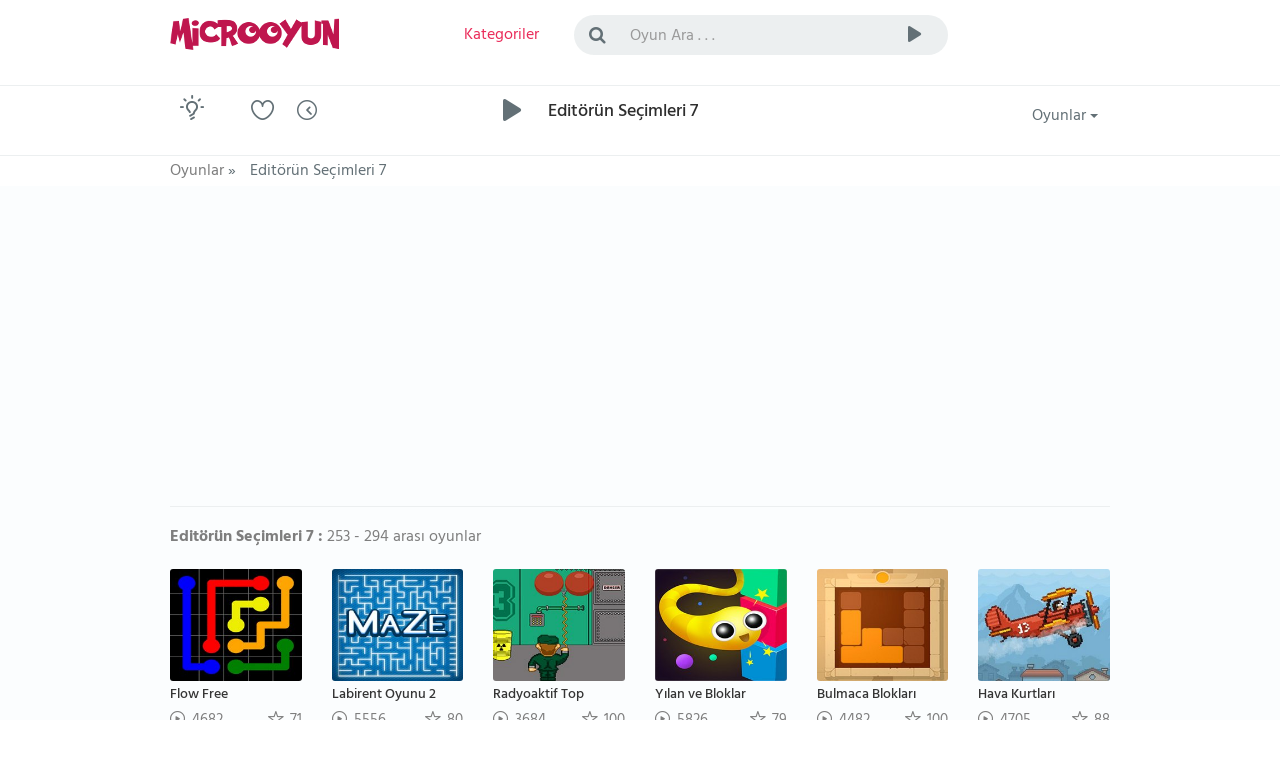

--- FILE ---
content_type: text/html; charset=utf-8
request_url: https://www.microoyun.com/editorun-secimleri.aspx?page=7
body_size: 13769
content:


<!DOCTYPE html>
<html lang="tr">
<head id="ctl00_Head1"><meta charset="utf-8" /><meta name="viewport" content="width=device-width, initial-scale=1, viewport-fit=cover" /><meta name="google" content="notranslate" /><meta property="og:type" content="website" /><title>
	Editörün Seçimleri - Tavsiye Oyunlar 7
</title><link href="/images/favicon.png" rel="icon" /><link href="/bundles/css?v=veCh3zSmckdKtwE_57dtcIWMVcrBySJbImWN-MKhRig1" rel="stylesheet"/>


    
	
	<!-- Google tag (gtag.js) -->
<script async src="https://www.googletagmanager.com/gtag/js?id=G-8BSKFSRDM7" type="0057d935a7bd69e9e5faf5a6-text/javascript"></script>
<script type="0057d935a7bd69e9e5faf5a6-text/javascript">
  window.dataLayer = window.dataLayer || [];
  function gtag(){dataLayer.push(arguments);}
  gtag('js', new Date());
  gtag('config', 'G-8BSKFSRDM7');
</script>

    <script async src="https://pagead2.googlesyndication.com/pagead/js/adsbygoogle.js?client=ca-pub-7105734041126814" crossorigin="anonymous" type="0057d935a7bd69e9e5faf5a6-text/javascript"></script>

    
    
    <meta name="keywords" content="Editörün Seçimleri - Tavsiye Oyunlar - Dünyanın en güzel oyunları - En süper oyunlar - Flash oyunlar - Online oyunlar - Bedava oyunlar 7" />
    <meta name="description" content="Editörün Seçimleri - Tavsiye Oyunlar - Dünyanın en güzel oyunları - En süper oyunlar - Flash oyunlar - Bedava oyunlar 7" />
    <link rel="canonical" href="https://www.microoyun.com/editorun-secimleri.aspx?page=7">
	
	
	    <!-- Ruffle Flash Player Emulator -->
<script src="https://unpkg.com/@ruffle-rs/ruffle" type="0057d935a7bd69e9e5faf5a6-text/javascript"></script>


<style>
/* =====  CLS FIX  ===== */

/* TÜM REKLAM CONTAINER'LARI */
.adblock,
.adblock2,
.ad-slot-top {
    display: block;
    width: 100%;
    min-height: 250px;   /* mobil / küçük ekran */
}

/* MASAÜSTÜ */
@media (min-width: 992px) {
    .adblock,
    .adblock2,
    .ad-slot-top {
        min-height: 336px;  /* desktop banner */
    }
}

/* NAVBAR KiLiT */
.navbar-container,
.navbar-container2 {
    min-height: 70px;
}
</style>


</head>
<body id="homepage" class="light">

    <form name="aspnetForm" method="post" action="/editorun-secimleri.aspx?page=7" id="aspnetForm">
<div>
<input type="hidden" name="__EVENTTARGET" id="__EVENTTARGET" value="" />
<input type="hidden" name="__EVENTARGUMENT" id="__EVENTARGUMENT" value="" />
<input type="hidden" name="__VIEWSTATE" id="__VIEWSTATE" value="/[base64]/[base64]/[base64]" />
</div>

<script type="0057d935a7bd69e9e5faf5a6-text/javascript">
//<![CDATA[
var theForm = document.forms['aspnetForm'];
if (!theForm) {
    theForm = document.aspnetForm;
}
function __doPostBack(eventTarget, eventArgument) {
    if (!theForm.onsubmit || (theForm.onsubmit() != false)) {
        theForm.__EVENTTARGET.value = eventTarget;
        theForm.__EVENTARGUMENT.value = eventArgument;
        theForm.submit();
    }
}
//]]>
</script>


<div>

	<input type="hidden" name="__VIEWSTATEGENERATOR" id="__VIEWSTATEGENERATOR" value="CA0B0334" />
	<input type="hidden" name="__EVENTVALIDATION" id="__EVENTVALIDATION" value="/wEdAALNsRhCsN8pDRjFcB4+u4tOgUFlgNU1eucH/1aaMMUqPjAnnFqd2CItt2OWm8CjDobmhkVm" />
</div>

    <!-- logo, menu, search, avatar -->
    <div class="container-fluid">
        <div class="row">
            <div class="navbar-container">
                <div class="container">
                    <div class="row">
                        <div class="col-lg-2 col-sm-3 col-xs-6">
                            <a class="navbar-brand" href="https://www.microoyun.com">
                                <img src="https://www.microoyun.com/images/microoyun-logo.png" alt="logo" title="Microoyun" class="logo">
                            </a>
                        </div>
                        <div class="col-lg-2 col-sm-2 col-xs-6">
                            <ul class="list-inline menu">
                                <li class="pages color-active">
                                    <a href="javascript:;" class="dropdown-toggle" data-toggle="dropdown" aria-haspopup="true" aria-expanded="false">
                                        <i class="fa fa-bars fa-lg hidden-lg hidden-md" title="Kategoriler"></i>
                                        <span class="hidden-sm hidden-xs">Kategoriler</span>
                                    </a>
                                    <ul class="dropdown-menu dropdown-menu-right categories-menu">
                                        
                                        <li><a href="https://www.microoyun.com/macera-aksiyon.aspx"><img src="https://www.microoyun.com/images/icon-action-adventure.svg" alt="Macera-Aksiyon">Macera-Aksiyon</a></li>
                                        
                                        <li><a href="https://www.microoyun.com/beceri.aspx"><img src="https://www.microoyun.com/images/icon-skill.svg" alt="Beceri">Beceri</a></li>
                                        
                                        <li><a href="https://www.microoyun.com/zeka.aspx"><img src="https://www.microoyun.com/images/icon-intelligence.svg" alt="Zeka">Zeka</a></li>
                                        
                                        <li><a href="https://www.microoyun.com/spor.aspx"><img src="https://www.microoyun.com/images/icon-sports.svg" alt="Spor">Spor</a></li>
                                        
                                        <li><a href="https://www.microoyun.com/yaris.aspx"><img src="https://www.microoyun.com/images/icon-racing.svg" alt="Yarış">Yarış</a></li>
                                        
                                        <li><a href="https://www.microoyun.com/dovus.aspx"><img src="https://www.microoyun.com/images/icon-fighting.svg" alt="Dövüş">Dövüş</a></li>
                                        
                                        <li><a href="https://www.microoyun.com/cocuk.aspx"><img src="https://www.microoyun.com/images/icon-kids.svg" alt="Çocuk">Çocuk</a></li>
                                        
                                        <li><a href="https://www.microoyun.com/kiz.aspx"><img src="https://www.microoyun.com/images/icon-girl.svg" alt="Kız">Kız</a></li>
                                        
                                        <li><a href="https://www.microoyun.com/klasik.aspx"><img src="https://www.microoyun.com/images/icon-classics.svg" alt="Klasik">Klasik</a></li>
                                        
                                        <li><a href="https://www.microoyun.com/2-oyunculu.aspx"><img src="https://www.microoyun.com/images/icon-2player.svg" alt="2 Oyunculu">2 Oyunculu</a></li>
                                        
                                        <li><a href="https://www.microoyun.com/3-boyutlu.aspx"><img src="https://www.microoyun.com/images/icon-3d.svg" alt="3 Boyutlu">3 Boyutlu</a></li>
                                        
                                        <li><a href="https://www.microoyun.com/kategoriler"><img src="https://www.microoyun.com/images/icon-collections.svg" alt="Tüm Kategoriler">Tüm Kategoriler</a></li>
                                    </ul>
                                </li>
                                
                            </ul>
                        </div>
                        <div class="visible-xs clearfix"></div>
                        <div class="col-lg-6 col-sm-5 col-xs-12">
                            <div class="topsearch">
                                <div class="input-group">
                                    <span class="input-group-addon" id="sizing-addon2"><i class="fa fa-search"></i></span>
                                    <input type="text" autocomplete="off" id="SearchInput" name="term" class="form-control" placeholder="Oyun Ara . . ." aria-describedby="sizing-addon2" onkeydown="if (!window.__cfRLUnblockHandlers) return false; SearchInput_KeyDown(event)" data-cf-modified-0057d935a7bd69e9e5faf5a6-="">
                                    <div class="input-group-btn">
                                        <button type="button" class="btn btn-default" onclick="if (!window.__cfRLUnblockHandlers) return false; Search()" data-cf-modified-0057d935a7bd69e9e5faf5a6-="">
                                            <i class="cv cvicon-cv-play"></i></button>
                                        <a id="ctl00_LinkButton1" href="javascript:__doPostBack(&#39;ctl00$LinkButton1&#39;,&#39;&#39;)" style="display: none"></a>
                                    </div>
                                </div>
                            </div>
                        </div>
                        <div class="visible-xs clearfix"></div>
                        
                    </div>
                </div>
            </div>
        </div>
    </div>
    <!-- /logo -->

    <!-- goto -->
    <div class="container-fluid">
        <div class="row">
            <div class="navbar-container2">
                <div class="container">
                    <div class="row">
                        <div class="col-lg-1 col-sm-1 col-xs-2">
                            <div class="goto">
                                <div class="btn-color-toggle">
                                    <img src="https://www.microoyun.com/images/icon_bulb_dark.png" alt="tema değiştir" data-toggle="tooltip" data-placement="top" title="Tema Değiştir">
                                </div>
                            </div>
                        </div>
                        <div class="col-lg-3 col-sm-3 col-xs-10">
                            <div class="h-icons">
                                <a href="https://www.microoyun.com/tr/user/favorites"><i class="cv cvicon-cv-liked" data-toggle="tooltip" data-placement="top" title="Favorilerim"></i></a>
                                <a href="https://www.microoyun.com/tr/user/playlater"><i class="cv cvicon-cv-watch-later" data-toggle="tooltip" data-placement="top" title="Oynayacaklarım"></i></a>
                                
                            </div>
                        </div>
                        <div class="col-lg-7 col-sm-7 col-xs-12">
                            <div class="h-resume">
                                <div class="play-icon">
                                    <i class="cv cvicon-cv-play"></i>
                                </div>
                                <h1 class="color-default">
                                    Editörün Seçimleri 7
                                </h1>
                                
                            </div>
                        </div>
                        <div class="col-lg-1 col-sm-1 col-xs-12">
                            <div class="h-icons">
                                <div class="btn-group pull-right bg-clean">
                                    <button type="button" class="btn btn-default dropdown-toggle" data-toggle="dropdown" aria-haspopup="true" aria-expanded="false">
                                        Oyunlar <span class="caret"></span>
                                    </button>
                                    <ul class="dropdown-menu">
                                        <li><a href="https://www.microoyun.com/yeni-oyunlar.aspx"><i class="cv cvicon-cv-calender"></i> Yeni Oyunlar</a></li>
                                        <li><a href="https://www.microoyun.com/en-guzel-oyunlar.aspx"><i class="cv cvicon-cv-star"></i> Popüler Oyunlar</a></li>
                                        <li><a href="https://www.microoyun.com/en-cok-oynanan-oyunlar.aspx"><i class="cv cvicon-cv-view-stats"></i> En Çok Oynanan Oyunlar</a></li>
                                        <li><a href="https://www.microoyun.com/editorun-secimleri.aspx"><i class="cv cvicon-cv-add-comment"></i> Editörün Seçimleri</a></li>
                                    </ul>
                                </div>
                            </div>
                            <div class="clearfix"></div>
                        </div>
                    </div>
                </div>
            </div>
        </div>
    </div>
    <!-- /goto -->

    <!-- breadcrumb -->
    
        <div class="container-fluid" style="height: 30px;">
            <div class="row">
                <div class="navbar-container2" style="height: 30px;">
                    <div class="container">
                        <div class="row">
                            <div class="col-lg-12">
                                

    <ul id="breadcrumbs" class="list-inline" itemscope itemtype="https://schema.org/BreadcrumbList">
		<li itemprop="itemListElement" itemscope itemtype="https://schema.org/ListItem">
			<a href="https://www.microoyun.com" itemprop="item">
				<span itemprop="name">Oyunlar</span>
			</a> »
            <meta itemprop="position" content="1" />
		</li>
		<li>
			<span>Editörün Seçimleri 7</span>
		</li>
    </ul>


                            </div>
                        </div>
                    </div>
                </div>
            </div>
        </div>
    
    <!-- /breadcrumb -->

    <!-- content -->
    

    <div class="content-wrapper">
        <div class="container">
            <div class="row">
                <div class="col-lg-12">

                    <div class="content-block">
                        <div class="cb-content avatars">
                            <div class="row">
                                
                            </div>
                        </div>
                    </div>

                    <div class="adblock2">
<ins class="adsbygoogle"
     style="display:block"
     data-ad-client="ca-pub-7105734041126814"
     data-ad-slot="1360073588"
     data-ad-format="auto"
     data-full-width-responsive="true"></ins>
<script type="0057d935a7bd69e9e5faf5a6-text/javascript">
     (adsbygoogle = window.adsbygoogle || []).push({});
</script>
					</div>
                    
                    

<div class="content-block head-div">
    <div class="cb-header">
        
        <strong>Editörün Seçimleri 7 :</strong> 253 - 294 arası oyunlar
        
    </div>
    <div class="cb-content videolist">
        <div class="row">
            
                    
                    
                    
                    <div class="col-lg-2 col-md-2 col-sm-3 col-xs-6 videoitem">
                    
                        <div class="b-video">
                            <div class="v-img">
                                <a href='https://www.microoyun.com/oyunlar/flow-free.aspx'>
                                    
                                    <img src='https://www.microoyun.com/images/games/flow-free.jpg' alt='Flow Free' title='Flow Free'>
                                    
                                    <div class="v-desc">
                                        Flow Free
                                    </div>
                                </a>
                            </div>
                            <div class="v-views">
                                <span><span class="cv cvicon-cv-play-circle"></span> 4682</span>
                                <span class="percent pull-right"><span class="cv cvicon-cv-star"></span> 71</span>
                            </div>
                        </div>
                    </div>
                
                
                    
                    
                    <div class="col-lg-2 col-md-2 col-sm-3 col-xs-6 videoitem">
                    
                        <div class="b-video">
                            <div class="v-img">
                                <a href='https://www.microoyun.com/oyunlar/labirent-oyunu-2.aspx'>
                                    
                                    <img src='https://www.microoyun.com/images/games/maze.jpg' alt='Labirent Oyunu 2' title='Labirent Oyunu 2'>
                                    
                                    <div class="v-desc">
                                        Labirent Oyunu 2
                                    </div>
                                </a>
                            </div>
                            <div class="v-views">
                                <span><span class="cv cvicon-cv-play-circle"></span> 5556</span>
                                <span class="percent pull-right"><span class="cv cvicon-cv-star"></span> 80</span>
                            </div>
                        </div>
                    </div>
                
                
                    
                    
                    <div class="col-lg-2 col-md-2 col-sm-3 col-xs-6 videoitem">
                    
                        <div class="b-video">
                            <div class="v-img">
                                <a href='https://www.microoyun.com/oyunlar/radyoaktif-top.aspx'>
                                    
                                    <img src='https://www.microoyun.com/images/games/radioactive-ball.jpg' alt='Radyoaktif Top' title='Radyoaktif Top'>
                                    
                                    <div class="v-desc">
                                        Radyoaktif Top
                                    </div>
                                </a>
                            </div>
                            <div class="v-views">
                                <span><span class="cv cvicon-cv-play-circle"></span> 3684</span>
                                <span class="percent pull-right"><span class="cv cvicon-cv-star"></span> 100</span>
                            </div>
                        </div>
                    </div>
                
                
                    
                    
                    <div class="col-lg-2 col-md-2 col-sm-3 col-xs-6 videoitem">
                    
                        <div class="b-video">
                            <div class="v-img">
                                <a href='https://www.microoyun.com/oyunlar/yilan-ve-bloklar.aspx'>
                                    
                                    <img src='https://www.microoyun.com/images/games/snake-vs-block.jpg' alt='Yılan ve Bloklar' title='Yılan ve Bloklar'>
                                    
                                    <div class="v-desc">
                                        Yılan ve Bloklar
                                    </div>
                                </a>
                            </div>
                            <div class="v-views">
                                <span><span class="cv cvicon-cv-play-circle"></span> 5826</span>
                                <span class="percent pull-right"><span class="cv cvicon-cv-star"></span> 79</span>
                            </div>
                        </div>
                    </div>
                
                
                    
                    
                    <div class="col-lg-2 col-md-2 col-sm-3 col-xs-6 videoitem">
                    
                        <div class="b-video">
                            <div class="v-img">
                                <a href='https://www.microoyun.com/oyunlar/bulmaca-bloklari.aspx'>
                                    
                                    <img src='https://www.microoyun.com/images/games/puzzle-blocks.jpg' alt='Bulmaca Blokları' title='Bulmaca Blokları'>
                                    
                                    <div class="v-desc">
                                        Bulmaca Blokları
                                    </div>
                                </a>
                            </div>
                            <div class="v-views">
                                <span><span class="cv cvicon-cv-play-circle"></span> 4482</span>
                                <span class="percent pull-right"><span class="cv cvicon-cv-star"></span> 100</span>
                            </div>
                        </div>
                    </div>
                
                
                    
                    
                    <div class="col-lg-2 col-md-2 col-sm-3 col-xs-6 videoitem">
                    
                        <div class="b-video">
                            <div class="v-img">
                                <a href='https://www.microoyun.com/oyunlar/hava-kurtlari.aspx'>
                                    
                                    <img src='https://www.microoyun.com/images/games/air-wolves.jpg' alt='Hava Kurtları' title='Hava Kurtları'>
                                    
                                    <div class="v-desc">
                                        Hava Kurtları
                                    </div>
                                </a>
                            </div>
                            <div class="v-views">
                                <span><span class="cv cvicon-cv-play-circle"></span> 4705</span>
                                <span class="percent pull-right"><span class="cv cvicon-cv-star"></span> 88</span>
                            </div>
                        </div>
                    </div>
                
                
                    
                    
                    <div class="col-lg-2 col-md-2 col-sm-3 col-xs-6 videoitem">
                    
                        <div class="b-video">
                            <div class="v-img">
                                <a href='https://www.microoyun.com/oyunlar/altin-madencisi.aspx'>
                                    
                                    <img src='https://www.microoyun.com/images/games/goldminer.jpg' alt='Altın Madencisi' title='Altın Madencisi'>
                                    
                                    <div class="v-desc">
                                        Altın Madencisi
                                    </div>
                                </a>
                            </div>
                            <div class="v-views">
                                <span><span class="cv cvicon-cv-play-circle"></span> 5459</span>
                                <span class="percent pull-right"><span class="cv cvicon-cv-star"></span> 95</span>
                            </div>
                        </div>
                    </div>
                
                
                    
                    
                    <div class="col-lg-2 col-md-2 col-sm-3 col-xs-6 videoitem">
                    
                        <div class="b-video">
                            <div class="v-img">
                                <a href='https://www.microoyun.com/oyunlar/renk-akisi.aspx'>
                                    
                                    <img src='https://www.microoyun.com/images/games/color-flow.jpg' alt='Renk Akışı' title='Renk Akışı'>
                                    
                                    <div class="v-desc">
                                        Renk Akışı
                                    </div>
                                </a>
                            </div>
                            <div class="v-views">
                                <span><span class="cv cvicon-cv-play-circle"></span> 4069</span>
                                <span class="percent pull-right"><span class="cv cvicon-cv-star"></span> 100</span>
                            </div>
                        </div>
                    </div>
                
                
                    
                    
                    <div class="col-lg-2 col-md-2 col-sm-3 col-xs-6 videoitem">
                    
                        <div class="b-video">
                            <div class="v-img">
                                <a href='https://www.microoyun.com/oyunlar/tomb-runner.aspx'>
                                    
                                    <img src='https://www.microoyun.com/images/games/tomb-runner.jpg' alt='Tomb Runner' title='Tomb Runner'>
                                    
                                    <div class="v-desc">
                                        Tomb Runner
                                    </div>
                                </a>
                            </div>
                            <div class="v-views">
                                <span><span class="cv cvicon-cv-play-circle"></span> 6182</span>
                                <span class="percent pull-right"><span class="cv cvicon-cv-star"></span> 81</span>
                            </div>
                        </div>
                    </div>
                
                
                    
                    
                    <div class="col-lg-2 col-md-2 col-sm-3 col-xs-6 videoitem">
                    
                        <div class="b-video">
                            <div class="v-img">
                                <a href='https://www.microoyun.com/oyunlar/uc-sekil.aspx'>
                                    
                                    <img src='https://www.microoyun.com/images/games/trio-online.jpg' alt='Üç Şekil' title='Üç Şekil'>
                                    
                                    <div class="v-desc">
                                        Üç Şekil
                                    </div>
                                </a>
                            </div>
                            <div class="v-views">
                                <span><span class="cv cvicon-cv-play-circle"></span> 4334</span>
                                <span class="percent pull-right"><span class="cv cvicon-cv-star"></span> 80</span>
                            </div>
                        </div>
                    </div>
                
                
                    
                    
                    <div class="col-lg-2 col-md-2 col-sm-3 col-xs-6 videoitem">
                    
                        <div class="b-video">
                            <div class="v-img">
                                <a href='https://www.microoyun.com/oyunlar/isiklar.aspx'>
                                    
                                    <img src='https://www.microoyun.com/images/games/lights.jpg' alt='Işıklar' title='Işıklar'>
                                    
                                    <div class="v-desc">
                                        Işıklar
                                    </div>
                                </a>
                            </div>
                            <div class="v-views">
                                <span><span class="cv cvicon-cv-play-circle"></span> 4451</span>
                                <span class="percent pull-right"><span class="cv cvicon-cv-star"></span> 83</span>
                            </div>
                        </div>
                    </div>
                
                
                    
                    
                    <div class="col-lg-2 col-md-2 col-sm-3 col-xs-6 videoitem">
                    
                        <div class="b-video">
                            <div class="v-img">
                                <a href='https://www.microoyun.com/oyunlar/at-yarisi-oyna.aspx'>
                                    
                                    <img src='https://www.microoyun.com/images/games/horse-racing-online.jpg' alt='At Yarışı Oyna' title='At Yarışı Oyna'>
                                    
                                    <div class="v-desc">
                                        At Yarışı Oyna
                                    </div>
                                </a>
                            </div>
                            <div class="v-views">
                                <span><span class="cv cvicon-cv-play-circle"></span> 5903</span>
                                <span class="percent pull-right"><span class="cv cvicon-cv-star"></span> 73</span>
                            </div>
                        </div>
                    </div>
                
                
                    
                    
                    <div class="col-lg-2 col-md-2 col-sm-3 col-xs-6 videoitem">
                    
                        <div class="b-video">
                            <div class="v-img">
                                <a href='https://www.microoyun.com/oyunlar/su-borusu.aspx'>
                                    
                                    <img src='https://www.microoyun.com/images/games/pipe-beer.jpg' alt='Su Borusu' title='Su Borusu'>
                                    
                                    <div class="v-desc">
                                        Su Borusu
                                    </div>
                                </a>
                            </div>
                            <div class="v-views">
                                <span><span class="cv cvicon-cv-play-circle"></span> 4688</span>
                                <span class="percent pull-right"><span class="cv cvicon-cv-star"></span> 83</span>
                            </div>
                        </div>
                    </div>
                
                
                    
                    
                    <div class="col-lg-2 col-md-2 col-sm-3 col-xs-6 videoitem">
                    
                        <div class="b-video">
                            <div class="v-img">
                                <a href='https://www.microoyun.com/oyunlar/hava-hokeyi.aspx'>
                                    
                                    <img src='https://www.microoyun.com/images/games/air-hockey.jpg' alt='Hava Hokeyi' title='Hava Hokeyi'>
                                    
                                    <div class="v-desc">
                                        Hava Hokeyi
                                    </div>
                                </a>
                            </div>
                            <div class="v-views">
                                <span><span class="cv cvicon-cv-play-circle"></span> 4227</span>
                                <span class="percent pull-right"><span class="cv cvicon-cv-star"></span> 89</span>
                            </div>
                        </div>
                    </div>
                
                
                    
                    
                    <div class="col-lg-2 col-md-2 col-sm-3 col-xs-6 videoitem">
                    
                        <div class="b-video">
                            <div class="v-img">
                                <a href='https://www.microoyun.com/oyunlar/20-yumruk.aspx'>
                                    
                                    <img src='https://www.microoyun.com/images/games/20-punch.jpg' alt='20 Yumruk' title='20 Yumruk'>
                                    
                                    <div class="v-desc">
                                        20 Yumruk
                                    </div>
                                </a>
                            </div>
                            <div class="v-views">
                                <span><span class="cv cvicon-cv-play-circle"></span> 4187</span>
                                <span class="percent pull-right"><span class="cv cvicon-cv-star"></span> 95</span>
                            </div>
                        </div>
                    </div>
                
                
                    
                    
                    <div class="col-lg-2 col-md-2 col-sm-3 col-xs-6 videoitem">
                    
                        <div class="b-video">
                            <div class="v-img">
                                <a href='https://www.microoyun.com/oyunlar/video-oyunlari-muzik-yarismasi-klasik.aspx'>
                                    
                                    <img src='https://www.microoyun.com/images/games/gamepops-classics.jpg' alt='Video Oyunları Müzik Yarışması: Klasik' title='Video Oyunları Müzik Yarışması: Klasik'>
                                    
                                    <div class="v-desc">
                                        Video Oyunları Müzik Yarışması: Klasik
                                    </div>
                                </a>
                            </div>
                            <div class="v-views">
                                <span><span class="cv cvicon-cv-play-circle"></span> 6321</span>
                                <span class="percent pull-right"><span class="cv cvicon-cv-star"></span> 79</span>
                            </div>
                        </div>
                    </div>
                
                
                    
                    
                    <div class="col-lg-2 col-md-2 col-sm-3 col-xs-6 videoitem">
                    
                        <div class="b-video">
                            <div class="v-img">
                                <a href='https://www.microoyun.com/oyunlar/sec-ve-hayvanlari-boya.aspx'>
                                    
                                    <img src='https://www.microoyun.com/images/games/pick-and-paint-animals.jpg' alt='Seç ve Hayvanları Boya' title='Seç ve Hayvanları Boya'>
                                    
                                    <div class="v-desc">
                                        Seç ve Hayvanları Boya
                                    </div>
                                </a>
                            </div>
                            <div class="v-views">
                                <span><span class="cv cvicon-cv-play-circle"></span> 6510</span>
                                <span class="percent pull-right"><span class="cv cvicon-cv-star"></span> 88</span>
                            </div>
                        </div>
                    </div>
                
                
                    
                    
                    <div class="col-lg-2 col-md-2 col-sm-3 col-xs-6 videoitem">
                    
                        <div class="b-video">
                            <div class="v-img">
                                <a href='https://www.microoyun.com/oyunlar/maymun-bulmacalari.aspx'>
                                    
                                    <img src='https://www.microoyun.com/images/games/monkey-puzzles.jpg' alt='Maymun Bulmacaları' title='Maymun Bulmacaları'>
                                    
                                    <div class="v-desc">
                                        Maymun Bulmacaları
                                    </div>
                                </a>
                            </div>
                            <div class="v-views">
                                <span><span class="cv cvicon-cv-play-circle"></span> 6972</span>
                                <span class="percent pull-right"><span class="cv cvicon-cv-star"></span> 83</span>
                            </div>
                        </div>
                    </div>
                
                
                    
                    
                    <div class="col-lg-2 col-md-2 col-sm-3 col-xs-6 videoitem">
                    
                        <div class="b-video">
                            <div class="v-img">
                                <a href='https://www.microoyun.com/oyunlar/maymun-bulmacalari-dunya-turu.aspx'>
                                    
                                    <img src='https://www.microoyun.com/images/games/monkey-puzzles-world-tour.jpg' alt='Maymun Bulmacaları Dünya Turu' title='Maymun Bulmacaları Dünya Turu'>
                                    
                                    <div class="v-desc">
                                        Maymun Bulmacaları Dünya Turu
                                    </div>
                                </a>
                            </div>
                            <div class="v-views">
                                <span><span class="cv cvicon-cv-play-circle"></span> 6919</span>
                                <span class="percent pull-right"><span class="cv cvicon-cv-star"></span> 92</span>
                            </div>
                        </div>
                    </div>
                
                
                    
                    
                    <div class="col-lg-2 col-md-2 col-sm-3 col-xs-6 videoitem">
                    
                        <div class="b-video">
                            <div class="v-img">
                                <a href='https://www.microoyun.com/oyunlar/cocugun-intikami.aspx'>
                                    
                                    <img src='https://www.microoyun.com/images/games/revenge-of-the-kid.jpg' alt='Çocuğun İntikamı' title='Çocuğun İntikamı'>
                                    
                                    <div class="v-desc">
                                        Çocuğun İntikamı
                                    </div>
                                </a>
                            </div>
                            <div class="v-views">
                                <span><span class="cv cvicon-cv-play-circle"></span> 7386</span>
                                <span class="percent pull-right"><span class="cv cvicon-cv-star"></span> 77</span>
                            </div>
                        </div>
                    </div>
                
                
                    
                    
                    <div class="col-lg-2 col-md-2 col-sm-3 col-xs-6 videoitem">
                    
                        <div class="b-video">
                            <div class="v-img">
                                <a href='https://www.microoyun.com/oyunlar/dondur-ve-eslestir.aspx'>
                                    
                                    <img src='https://www.microoyun.com/images/games/spin-n-match.jpg' alt='Döndür ve Eşleştir' title='Döndür ve Eşleştir'>
                                    
                                    <div class="v-desc">
                                        Döndür ve Eşleştir
                                    </div>
                                </a>
                            </div>
                            <div class="v-views">
                                <span><span class="cv cvicon-cv-play-circle"></span> 8417</span>
                                <span class="percent pull-right"><span class="cv cvicon-cv-star"></span> 85</span>
                            </div>
                        </div>
                    </div>
                
                
                    
                    
                    <div class="col-lg-2 col-md-2 col-sm-3 col-xs-6 videoitem">
                    
                        <div class="b-video">
                            <div class="v-img">
                                <a href='https://www.microoyun.com/oyunlar/ziplamayi-seviyorum.aspx'>
                                    
                                    <img src='https://www.microoyun.com/images/games/love-to-jump.jpg' alt='Zıplamayı Seviyorum' title='Zıplamayı Seviyorum'>
                                    
                                    <div class="v-desc">
                                        Zıplamayı Seviyorum
                                    </div>
                                </a>
                            </div>
                            <div class="v-views">
                                <span><span class="cv cvicon-cv-play-circle"></span> 7096</span>
                                <span class="percent pull-right"><span class="cv cvicon-cv-star"></span> 67</span>
                            </div>
                        </div>
                    </div>
                
                
                    
                    
                    <div class="col-lg-2 col-md-2 col-sm-3 col-xs-6 videoitem">
                    
                        <div class="b-video">
                            <div class="v-img">
                                <a href='https://www.microoyun.com/oyunlar/kumdan-kale.aspx'>
                                    
                                    <img src='https://www.microoyun.com/images/games/sandcastle.jpg' alt='Kumdan Kale' title='Kumdan Kale'>
                                    
                                    <div class="v-desc">
                                        Kumdan Kale
                                    </div>
                                </a>
                            </div>
                            <div class="v-views">
                                <span><span class="cv cvicon-cv-play-circle"></span> 9660</span>
                                <span class="percent pull-right"><span class="cv cvicon-cv-star"></span> 67</span>
                            </div>
                        </div>
                    </div>
                
                
                    
                    
                    <div class="col-lg-2 col-md-2 col-sm-3 col-xs-6 videoitem">
                    
                        <div class="b-video">
                            <div class="v-img">
                                <a href='https://www.microoyun.com/oyunlar/bocegin-ofkesi.aspx'>
                                    
                                    <img src='https://www.microoyun.com/images/games/bug-rampage.jpg' alt='Böceğin Öfkesi' title='Böceğin Öfkesi'>
                                    
                                    <div class="v-desc">
                                        Böceğin Öfkesi
                                    </div>
                                </a>
                            </div>
                            <div class="v-views">
                                <span><span class="cv cvicon-cv-play-circle"></span> 9488</span>
                                <span class="percent pull-right"><span class="cv cvicon-cv-star"></span> 77</span>
                            </div>
                        </div>
                    </div>
                
                
                    
                    
                    <div class="col-lg-2 col-md-2 col-sm-3 col-xs-6 videoitem">
                    
                        <div class="b-video">
                            <div class="v-img">
                                <a href='https://www.microoyun.com/oyunlar/cadi-yemegi.aspx'>
                                    
                                    <img src='https://www.microoyun.com/images/games/cooking-witch.jpg' alt='Cadı Yemeği' title='Cadı Yemeği'>
                                    
                                    <div class="v-desc">
                                        Cadı Yemeği
                                    </div>
                                </a>
                            </div>
                            <div class="v-views">
                                <span><span class="cv cvicon-cv-play-circle"></span> 15060</span>
                                <span class="percent pull-right"><span class="cv cvicon-cv-star"></span> 78</span>
                            </div>
                        </div>
                    </div>
                
                
                    
                    
                    <div class="col-lg-2 col-md-2 col-sm-3 col-xs-6 videoitem">
                    
                        <div class="b-video">
                            <div class="v-img">
                                <a href='https://www.microoyun.com/oyunlar/flash-tenis.aspx'>
                                    
                                    <img src='https://www.microoyun.com/images/games/flash-tennis.jpg' alt='Flash Tenis' title='Flash Tenis'>
                                    
                                    <div class="v-desc">
                                        Flash Tenis
                                    </div>
                                </a>
                            </div>
                            <div class="v-views">
                                <span><span class="cv cvicon-cv-play-circle"></span> 7950</span>
                                <span class="percent pull-right"><span class="cv cvicon-cv-star"></span> 76</span>
                            </div>
                        </div>
                    </div>
                
                
                    
                    
                    <div class="col-lg-2 col-md-2 col-sm-3 col-xs-6 videoitem">
                    
                        <div class="b-video">
                            <div class="v-img">
                                <a href='https://www.microoyun.com/oyunlar/dinamit-cocugu.aspx'>
                                    
                                    <img src='https://www.microoyun.com/images/games/dyna-boy.jpg' alt='Dinamit Çocuğu' title='Dinamit Çocuğu'>
                                    
                                    <div class="v-desc">
                                        Dinamit Çocuğu
                                    </div>
                                </a>
                            </div>
                            <div class="v-views">
                                <span><span class="cv cvicon-cv-play-circle"></span> 15819</span>
                                <span class="percent pull-right"><span class="cv cvicon-cv-star"></span> 79</span>
                            </div>
                        </div>
                    </div>
                
                
                    
                    
                    <div class="col-lg-2 col-md-2 col-sm-3 col-xs-6 videoitem">
                    
                        <div class="b-video">
                            <div class="v-img">
                                <a href='https://www.microoyun.com/oyunlar/subway-surfers.aspx'>
                                    
                                    <img src='https://www.microoyun.com/images/games/subway-surfers.jpg' alt='Subway Surfers' title='Subway Surfers'>
                                    
                                    <div class="v-desc">
                                        Subway Surfers
                                    </div>
                                </a>
                            </div>
                            <div class="v-views">
                                <span><span class="cv cvicon-cv-play-circle"></span> 9812</span>
                                <span class="percent pull-right"><span class="cv cvicon-cv-star"></span> 68</span>
                            </div>
                        </div>
                    </div>
                
                
                    
                    
                    <div class="col-lg-2 col-md-2 col-sm-3 col-xs-6 videoitem">
                    
                        <div class="b-video">
                            <div class="v-img">
                                <a href='https://www.microoyun.com/oyunlar/altigen-bloklar-bulmaca.aspx'>
                                    
                                    <img src='https://www.microoyun.com/images/games/hex-blocks-puzzle.jpg' alt='Altıgen Bloklar Bulmaca' title='Altıgen Bloklar Bulmaca'>
                                    
                                    <div class="v-desc">
                                        Altıgen Bloklar Bulmaca
                                    </div>
                                </a>
                            </div>
                            <div class="v-views">
                                <span><span class="cv cvicon-cv-play-circle"></span> 15548</span>
                                <span class="percent pull-right"><span class="cv cvicon-cv-star"></span> 88</span>
                            </div>
                        </div>
                    </div>
                
                
                    
                    
                    <div class="col-lg-2 col-md-2 col-sm-3 col-xs-6 videoitem">
                    
                        <div class="b-video">
                            <div class="v-img">
                                <a href='https://www.microoyun.com/oyunlar/abobonun-buyuk-macerasi.aspx'>
                                    
                                    <img src='https://www.microoyun.com/images/games/abobos-big-adventure.jpg' alt='Abobo'nun Büyük Macerası' title='Abobo'nun Büyük Macerası'>
                                    
                                    <div class="v-desc">
                                        Abobo'nun Büyük Macerası
                                    </div>
                                </a>
                            </div>
                            <div class="v-views">
                                <span><span class="cv cvicon-cv-play-circle"></span> 11794</span>
                                <span class="percent pull-right"><span class="cv cvicon-cv-star"></span> 69</span>
                            </div>
                        </div>
                    </div>
                
                
                    
                    
                    <div class="col-lg-2 col-md-2 col-sm-3 col-xs-6 videoitem">
                    
                        <div class="b-video">
                            <div class="v-img">
                                <a href='https://www.microoyun.com/oyunlar/maden-ocagi-cokuyor.aspx'>
                                    
                                    <img src='https://www.microoyun.com/images/games/mine-trap.jpg' alt='Maden Ocağı Çöküyor' title='Maden Ocağı Çöküyor'>
                                    
                                    <div class="v-desc">
                                        Maden Ocağı Çöküyor
                                    </div>
                                </a>
                            </div>
                            <div class="v-views">
                                <span><span class="cv cvicon-cv-play-circle"></span> 16917</span>
                                <span class="percent pull-right"><span class="cv cvicon-cv-star"></span> 72</span>
                            </div>
                        </div>
                    </div>
                
                
                    
                    
                    <div class="col-lg-2 col-md-2 col-sm-3 col-xs-6 videoitem">
                    
                        <div class="b-video">
                            <div class="v-img">
                                <a href='https://www.microoyun.com/oyunlar/renkli-kosu.aspx'>
                                    
                                    <img src='https://www.microoyun.com/images/games/bit-chaser.jpg' alt='Renkli Koşu' title='Renkli Koşu'>
                                    
                                    <div class="v-desc">
                                        Renkli Koşu
                                    </div>
                                </a>
                            </div>
                            <div class="v-views">
                                <span><span class="cv cvicon-cv-play-circle"></span> 8828</span>
                                <span class="percent pull-right"><span class="cv cvicon-cv-star"></span> 68</span>
                            </div>
                        </div>
                    </div>
                
                
                    
                    
                    <div class="col-lg-2 col-md-2 col-sm-3 col-xs-6 videoitem">
                    
                        <div class="b-video">
                            <div class="v-img">
                                <a href='https://www.microoyun.com/oyunlar/minik-kral.aspx'>
                                    
                                    <img src='https://www.microoyun.com/images/games/tiny-king.jpg' alt='Minik Kral' title='Minik Kral'>
                                    
                                    <div class="v-desc">
                                        Minik Kral
                                    </div>
                                </a>
                            </div>
                            <div class="v-views">
                                <span><span class="cv cvicon-cv-play-circle"></span> 9831</span>
                                <span class="percent pull-right"><span class="cv cvicon-cv-star"></span> 74</span>
                            </div>
                        </div>
                    </div>
                
                
                    
                    
                    <div class="col-lg-2 col-md-2 col-sm-3 col-xs-6 videoitem">
                    
                        <div class="b-video">
                            <div class="v-img">
                                <a href='https://www.microoyun.com/oyunlar/parmak-dovusu.aspx'>
                                    
                                    <img src='https://www.microoyun.com/images/games/thumb-fighter.jpg' alt='Parmak Dövüşü' title='Parmak Dövüşü'>
                                    
                                    <div class="v-desc">
                                        Parmak Dövüşü
                                    </div>
                                </a>
                            </div>
                            <div class="v-views">
                                <span><span class="cv cvicon-cv-play-circle"></span> 12608</span>
                                <span class="percent pull-right"><span class="cv cvicon-cv-star"></span> 74</span>
                            </div>
                        </div>
                    </div>
                
                
                    
                    
                    <div class="col-lg-2 col-md-2 col-sm-3 col-xs-6 videoitem">
                    
                        <div class="b-video">
                            <div class="v-img">
                                <a href='https://www.microoyun.com/oyunlar/renk-koru.aspx'>
                                    
                                    <img src='https://www.microoyun.com/images/games/colourblind.jpg' alt='Renk Körü' title='Renk Körü'>
                                    
                                    <div class="v-desc">
                                        Renk Körü
                                    </div>
                                </a>
                            </div>
                            <div class="v-views">
                                <span><span class="cv cvicon-cv-play-circle"></span> 17182</span>
                                <span class="percent pull-right"><span class="cv cvicon-cv-star"></span> 70</span>
                            </div>
                        </div>
                    </div>
                
                
                    
                    
                    <div class="col-lg-2 col-md-2 col-sm-3 col-xs-6 videoitem">
                    
                        <div class="b-video">
                            <div class="v-img">
                                <a href='https://www.microoyun.com/oyunlar/agac-tavsani.aspx'>
                                    
                                    <img src='https://www.microoyun.com/images/games/canopy.jpg' alt='Ağaç Tavşanı' title='Ağaç Tavşanı'>
                                    
                                    <div class="v-desc">
                                        Ağaç Tavşanı
                                    </div>
                                </a>
                            </div>
                            <div class="v-views">
                                <span><span class="cv cvicon-cv-play-circle"></span> 24426</span>
                                <span class="percent pull-right"><span class="cv cvicon-cv-star"></span> 67</span>
                            </div>
                        </div>
                    </div>
                
                
                    
                    
                    <div class="col-lg-2 col-md-2 col-sm-3 col-xs-6 videoitem">
                    
                        <div class="b-video">
                            <div class="v-img">
                                <a href='https://www.microoyun.com/oyunlar/pasli-fabrika.aspx'>
                                    
                                    <img src='https://www.microoyun.com/images/games/rustyard.jpg' alt='Paslı Fabrika' title='Paslı Fabrika'>
                                    
                                    <div class="v-desc">
                                        Paslı Fabrika
                                    </div>
                                </a>
                            </div>
                            <div class="v-views">
                                <span><span class="cv cvicon-cv-play-circle"></span> 8181</span>
                                <span class="percent pull-right"><span class="cv cvicon-cv-star"></span> 74</span>
                            </div>
                        </div>
                    </div>
                
                
                    
                    
                    <div class="col-lg-2 col-md-2 col-sm-3 col-xs-6 videoitem">
                    
                        <div class="b-video">
                            <div class="v-img">
                                <a href='https://www.microoyun.com/oyunlar/zombiler-kizimi-kacirdi.aspx'>
                                    
                                    <img src='https://www.microoyun.com/images/games/zombies-took-my-daughter.jpg' alt='Zombiler Kızımı Kaçırdı' title='Zombiler Kızımı Kaçırdı'>
                                    
                                    <div class="v-desc">
                                        Zombiler Kızımı Kaçırdı
                                    </div>
                                </a>
                            </div>
                            <div class="v-views">
                                <span><span class="cv cvicon-cv-play-circle"></span> 12380</span>
                                <span class="percent pull-right"><span class="cv cvicon-cv-star"></span> 76</span>
                            </div>
                        </div>
                    </div>
                
                
                    
                    
                    <div class="col-lg-2 col-md-2 col-sm-3 col-xs-6 videoitem">
                    
                        <div class="b-video">
                            <div class="v-img">
                                <a href='https://www.microoyun.com/oyunlar/ince-kirmizi-hat.aspx'>
                                    
                                    <img src='https://www.microoyun.com/images/games/strike-of-war.jpg' alt='İnce Kırmızı Hat' title='İnce Kırmızı Hat'>
                                    
                                    <div class="v-desc">
                                        İnce Kırmızı Hat
                                    </div>
                                </a>
                            </div>
                            <div class="v-views">
                                <span><span class="cv cvicon-cv-play-circle"></span> 19711</span>
                                <span class="percent pull-right"><span class="cv cvicon-cv-star"></span> 83</span>
                            </div>
                        </div>
                    </div>
                
                
                    
                    
                    <div class="col-lg-2 col-md-2 col-sm-3 col-xs-6 videoitem">
                    
                        <div class="b-video">
                            <div class="v-img">
                                <a href='https://www.microoyun.com/oyunlar/spirograf.aspx'>
                                    
                                    <img src='https://www.microoyun.com/images/games/equation-creations.jpg' alt='Spirograf' title='Spirograf'>
                                    
                                    <div class="v-desc">
                                        Spirograf
                                    </div>
                                </a>
                            </div>
                            <div class="v-views">
                                <span><span class="cv cvicon-cv-play-circle"></span> 13357</span>
                                <span class="percent pull-right"><span class="cv cvicon-cv-star"></span> 75</span>
                            </div>
                        </div>
                    </div>
                
                
                    
                    
                    <div class="col-lg-2 col-md-2 col-sm-3 col-xs-6 videoitem">
                    
                        <div class="b-video">
                            <div class="v-img">
                                <a href='https://www.microoyun.com/oyunlar/siber-kovalayici-2.aspx'>
                                    
                                    <img src='https://www.microoyun.com/images/games/cyber-chaser-counterthrust.jpg' alt='Siber Kovalayıcı 2' title='Siber Kovalayıcı 2'>
                                    
                                    <div class="v-desc">
                                        Siber Kovalayıcı 2
                                    </div>
                                </a>
                            </div>
                            <div class="v-views">
                                <span><span class="cv cvicon-cv-play-circle"></span> 16078</span>
                                <span class="percent pull-right"><span class="cv cvicon-cv-star"></span> 64</span>
                            </div>
                        </div>
                    </div>
                
                
                    
                    
                    <div class="col-lg-2 col-md-2 col-sm-3 col-xs-6 videoitem">
                    
                        <div class="b-video">
                            <div class="v-img">
                                <a href='https://www.microoyun.com/oyunlar/2-kisilik-smac.aspx'>
                                    
                                    <img src='https://www.microoyun.com/images/games/dunkers.jpg' alt='2 Kişilik Smaç' title='2 Kişilik Smaç'>
                                    
                                    <div class="v-desc">
                                        2 Kişilik Smaç
                                    </div>
                                </a>
                            </div>
                            <div class="v-views">
                                <span><span class="cv cvicon-cv-play-circle"></span> 14723</span>
                                <span class="percent pull-right"><span class="cv cvicon-cv-star"></span> 82</span>
                            </div>
                        </div>
                    </div>
                
                
                
            
            
            
            
            
            
            
            
            
            
             
                                         
                         
            
        </div>
    </div>
</div>

<!-- pagination -->
<div class="v-pagination">
    <span id="ctl00_ContentPlaceHolder1_ucMainContent_dpGames"><a class="pages" href="/editorun-secimleri.aspx"><i title="İlk Sayfa" class="cv cvicon-cv-previous"></i></a>&nbsp;<a class="pages" href="/editorun-secimleri.aspx">1</a>&nbsp;<a class="pages" href="/editorun-secimleri.aspx?page=2">2</a>&nbsp;<a class="pages" href="/editorun-secimleri.aspx?page=3">3</a>&nbsp;<a class="pages" href="/editorun-secimleri.aspx?page=4">4</a>&nbsp;<a class="pages" href="/editorun-secimleri.aspx?page=5">5</a>&nbsp;<a class="pages" href="/editorun-secimleri.aspx?page=6">6</a>&nbsp;<span class="pages active">7</span>&nbsp;<a class="pages" href="/editorun-secimleri.aspx?page=8">8</a>&nbsp;<a class="pages" href="/editorun-secimleri.aspx?page=9">9</a>&nbsp;<a class="pages" href="/editorun-secimleri.aspx?page=10">10</a>&nbsp;&nbsp;<a class="pages" href="/editorun-secimleri.aspx?page=11"><i title="Sonraki Sayfalar" class="fa fa-angle-double-right"></i></a>&nbsp;<a class="pages" href="/editorun-secimleri.aspx?page=20"><i title="Son Sayfa" class="cv cvicon-cv-next"></i></a>&nbsp;</span>
</div>
<!-- /pagination -->


<!-- AdSense Right Vertical Banner -->	

                    

                    <div class="adblock2">
<ins class="adsbygoogle"
     style="display:block"
     data-ad-client="ca-pub-7105734041126814"
     data-ad-slot="2942362966"
     data-ad-format="auto"
     data-full-width-responsive="true"></ins>
<script type="0057d935a7bd69e9e5faf5a6-text/javascript">
     (adsbygoogle = window.adsbygoogle || []).push({});
</script>
					</div>

                </div>
            </div>
        </div>
    </div>
	

    <!-- /content -->

    
        <div class="container">
            <div class="row">
                <div class="col-lg-12">
                    <div class="u-terms">
                         <hr style="border:none; height:1px; background-color:#FF6F00; margin:20px 0;">
				
                        <h2 style="margin-bottom: 20px;">Ücretsiz Online Oyunlar</h2>

<p>Ücretsiz online oyunlar, her yaştan kullanıcının boş zamanlarını keyifli, stressiz ve eğlenceli bir şekilde değerlendirmesini sağlayan dijital içeriklerin başında gelir. Günlük hayatın temposu içinde kısa bir mola vermek, zihni dağıtmak ya da sadece eğlenmek isteyenler için tarayıcıdan oynanan <strong style="color:#4FC3F7;">oyun</strong> seçenekleri pratik ve erişilebilir bir çözüm sunar. Kurulum gerektirmeden, hızlı açılan yapıları sayesinde çocuklardan yetişkinlere kadar geniş bir kitleye hitap eder. <strong style="color:#81C784;">Oyun oyna</strong> kavramı, artık sadece eğlence değil; aynı zamanda refleks geliştirme, dikkat toplama ve problem çözme gibi becerileri destekleyen bir alışkanlık haline gelmiştir. 🎮🧠</p>
<p>Online oyun dünyası, farklı ilgi alanlarına ve oyun alışkanlıklarına göre şekillenen geniş bir yelpazeye sahiptir. Kimi kullanıcılar hızlı ve aksiyon dolu oyunları tercih ederken, kimileri daha sakin, düşünmeye dayalı ya da eğlenceli vakit geçirmeye odaklanan <strong style="color:#4DD0E1;">online oyunlar</strong>ı seçer. Bu çeşitlilik sayesinde herkes kendine uygun bir oyun bulabilir. Kısa süreli oyunlar anlık eğlence sağlarken, daha uzun ve detaylı yapımlar kullanıcıların oyunun içine girerek zamanın nasıl geçtiğini fark etmemesine yardımcı olur. ⏱️🕹️</p>
<p><strong style="color:#FFD54F;">Ücretsiz oyunlar</strong>, kullanıcıların herhangi bir ödeme yapmadan oyun deneyimi yaşamasını mümkün kılar. Bu durum özellikle çocuklar ve gençler için güvenli bir oyun ortamı oluştururken, yetişkin kullanıcılar için de zahmetsiz bir eğlence alternatifi sunar. Tarayıcı üzerinden oynanan oyunlar, bilgisayarın ya da cihazın performansını zorlamadan çalışır ve ekstra yazılım ihtiyacını ortadan kaldırır. Böylece kullanıcılar istedikleri zaman özgürce <strong style="color:#81C784;">oyun oyna</strong> imkanına sahip olur. 💻🔓</p>
<p>Oyun oynamak sadece keyifli bir alışkanlık değil, aynı zamanda öğrenmeyi destekleyen bir süreçtir. Dikkat gerektiren <strong style="color:#4FC3F7;">oyun</strong> türleri odaklanma becerisini geliştirirken, strateji ve planlama içeren oyunlar düşünme yeteneğini güçlendirir. El–göz koordinasyonuna dayalı oyunlar refleksleri hızlandırır, bilgi ve kelime temelli oyunlar ise hafızayı destekler. Bu yönüyle <strong style="color:#4DD0E1;">online oyunlar</strong>, farklı yaş grupları için hem eğlendirici hem de geliştirici bir içerik sunar. 🧩📈</p>
<p>Her kullanıcının oyunla kurduğu ilişki farklıdır. Kimi kullanıcı için <strong style="color:#4FC3F7;">oyun</strong>, kısa bir mola anlamına gelirken; kimi için günün yorgunluğunu atmanın en keyifli yoludur. Çocuklar için renkli ve eğlenceli dünyalar sunan oyunlar, yetişkinler için stres azaltıcı bir etki yaratır. Online oyunlar, tek başına oynanabildiği gibi arkadaşlarla birlikte keyifli vakit geçirmenin de bir yolu olabilir. 👥🎉</p>
<p>Microoyun, bu geniş <strong style="color:#4FC3F7;">oyun</strong> dünyasını tek bir çatı altında toplayarak kullanıcılara düzenli, anlaşılır ve kolay erişilebilir bir deneyim sunmayı amaçlar. Farklı zevk ve yaş gruplarına hitap eden <strong style="color:#FFD54F;">ücretsiz online oyunlar</strong> sayesinde herkes kendi ilgi alanına uygun içeriklere rahatlıkla ulaşabilir. Sade tasarım, hızlı erişim ve ücretsiz oyun anlayışı, kullanıcıların aradıkları eğlenceye zahmetsizce ulaşmasını sağlar. 🌐✨</p>
   <hr style="border:none; height:1px; background-color:#FF6F00; margin:20px 0;">

   <h2 style="margin-bottom: 20px;">Online Ücretsiz Oyunlar ile Keyifli ve Kolay Oyun Deneyimi</h2>

<p><strong style="color:#FFD54F;">Ücretsiz online oyunlar</strong> günümüzde en çok tercih edilen dijital eğlence seçenekleri arasında yer alır. Kullanıcılar, indirme gerektirmeden; bilgisayar, tablet ve mobil telefonlar üzerinden kolayca oynanabilen oyunları tercih ederek hem zamandan tasarruf eder hem de her yerde eğlenceye hızlıca ulaşır. Bu erişim kolaylığı, online oyun platformlarına olan ilgiyi her geçen gün artırmaktadır. 🎯🔍</p>
<p><strong style="color:#4DD0E1;">Online oyunlar</strong>, tür çeşitliliği sayesinde farklı beklentilere cevap verir. Aksiyon, spor, yarış, bulmaca ve zeka oyunları gibi birçok seçenek; kullanıcıların oyun oynama amacına göre tercih edilir. Kimi oyuncular rekabeti severken, kimileri sakin ve rahatlatıcı oyunları tercih eder. Bu durum, online oyun sitelerinin geniş bir içerik sunmasını gerekli kılar ve kullanıcıların aynı platformda farklı oyunlar keşfetmesini sağlar. 🧭🎲</p>
<p><strong style="color:#81C784;">Oyun oyna</strong> araması yapan kullanıcıların büyük bir kısmı, hızlı açılan ve öğrenmesi kolay oyunları tercih eder. Karmaşık kurallara sahip olmayan, kısa sürede oynanabilen oyunlar özellikle yoğun kullanıcılar için idealdir. Bu tür oyunlar, hem yeni başlayanlar hem de uzun süredir oyun oynayanlar için pratik bir eğlence sunar. ⚡🕹️</p>
<p><strong style="color:#FFD54F;">Ücretsiz oyunlar</strong>, ödeme zorunluluğu olmadan sunulduğu için kullanıcıların deneme eşiğini ortadan kaldırır. Kredi kartı bilgisi girmeden, üyelik şartı olmadan oynanan oyunlar güven algısını güçlendirir. Bu durum, özellikle çocuklar için oyun arayan ebeveynler açısından önemli bir tercih sebebidir. Aynı zamanda yetişkin kullanıcılar için de risksiz bir oyun deneyimi anlamına gelir. 🔓🛡️</p>
<p>Tarayıcı tabanlı <strong style="color:#4FC3F7;">oyun</strong>lar, cihaz uyumluluğu açısından avantaj sağlar. Masaüstü bilgisayar, dizüstü, tablet veya mobil cihaz üzerinden oynanabilen oyunlar, kullanıcıların farklı ortamlarda aynı deneyimi yaşamasına imkân tanır. Bu esneklik, “her yerden oyun oyna” beklentisini karşılayan önemli bir faktördür. 📱💻</p>
<p><strong style="color:#4DD0E1;">Online oyunlar</strong> aynı zamanda kullanıcı alışkanlıklarını da şekillendirir. Skor tabloları, başarı sistemleri ve ilerleme kaydı gibi unsurlar, oyuncuların oyunlara tekrar dönmesini sağlar. Kullanıcılar, kendi gelişimini takip edebildiği oyunlarda daha uzun süre vakit geçirir. Bu da kaliteli oyun içeriğinin, sadece eğlence değil süreklilik de sunduğunu gösterir. 📊🏆</p>
<p>Kategorilere ayrılmış oyun yapısı, kullanıcıların aradıkları oyun türüne zahmetsizce ulaşmasını sağlar. Aksiyon, spor, yarış ya da zeka oyunları gibi farklı seçeneklerin düzenli bir şekilde sunulması, oyun oynamayı daha pratik ve keyifli hale getirir. Kullanıcılar uzun listeler arasında kaybolmadan, ilgi alanlarına göre oyunları kolayca keşfedebilir ve vakit kaybetmeden <strong style="color:#81C784;">oyun oyna</strong>maya başlayabilir. Bu düzenli yapı, hem yeni gelen kullanıcıların siteye hızlıca alışmasını sağlar hem de sık oynayan kullanıcılar için konforlu bir deneyim sunar. 🗂️🧭</p>
<p>Microoyun, bunları ve daha fazlasını dikkate alarak hazırlanmış bir oyun platformu olarak, kullanıcıların ihtiyaç duyduğu oyunlara zahmetsizce ulaşmasını hedefler. Farklı türlerde sunulan <strong style="color:#FFD54F;">ücretsiz online oyunlar</strong>, hem kısa süreli hem de uzun soluklu oyun deneyimleri arayan kullanıcılar için geniş bir seçenek sunar. Bu yapı sayesinde oyun oynamak, planlı ve keyifli bir deneyime dönüşür. 🧩✨</p>
   <hr style="border:none; height:1px; background-color:#FF6F00; margin:20px 0;">

   <h2 style="margin-bottom: 20px;">Keşfetmeye Değer MicroOyun Dünyası</h2>

<p>Farklı oyun zevklerine göre hazırlanmış oyun kategorileri, <strong style="color:#FF6F00;">Microoyun</strong>’u sıradan oyun sitelerinden ayıran en güçlü özelliklerden biridir. Burada yalnızca temel oyun türleriyle sınırlı kalmaz, aynı türün içinde farklı oynanışlara, temalara ve detaylara sahip çok sayıda oyun dünyasını keşfedebilirsiniz. Bu derin ve kapsamlı yapı sayesinde kullanıcılar, benzer oyun sitelerinde karşılaşamayacakları kadar <strong style="color:#00BFA6;">geniş bir oyun yelpazesi</strong>yle karşılaşır ve tek bir yerde uzun süre keşif yapma imkânı bulur. 🗂️🌍</p>
<p><strong style="color:#7C4DFF;">Oyun kategorileri</strong> arasında gezindikçe, aradığınız oyuna yaklaşmak için filtrelemek ya da uzun uzun aramak zorunda kalmazsınız. İlgi alanınıza en yakın oyunları kısa sürede bulabilir, daha önce hiç denemediğiniz türlerle karşılaşabilir ve oyun alışkanlıklarınızı sürekli genişletebilirsiniz. Bu sistemli ve detaylı yapı, oyun oynamayı rastgele bir deneyim olmaktan çıkarır; keşfetmeye dayalı, düzenli ve keyifli bir sürece dönüştürür. <strong style="color:#FF6F00;">Microoyun</strong>, bu kapsamlı oyun düzeniyle dünya genelinde çok az platformun sunduğu bir oyun deneyimi sunar. 🧭✨</p>
   <hr style="border:none; height:1px; background-color:#FF6F00; margin:20px 0;">

<h2 style="margin-bottom:16px;"><a href="https://www.microoyun.com/pacman-oyunlari.aspx"><strong style="color:#FFD200;">Pac-Man Oyunları</strong></a>👻</h2>

<p>Arcade geleneğinden gelen bu evren, <strong style="color:#00BFA5;">labirent</strong> yapısı içinde dikkat ve doğru karar alma üzerine kuruludur. Dar <strong style="color:#4FC3F7;">koridorlar</strong> arasında ilerlerken hedef, harita üzerindeki tüm <strong style="color:#FF7043;">noktaları</strong> temizlemektir. Alan yapısı basit görünse de ilerledikçe hata payı azalır ve rota seçimi daha belirleyici hâle gelir. 🧱🍒</p>
<p>Kovalamacanın temelini dört ana <strong style="color:#8E24AA;">hayalet</strong> oluşturur. <strong style="color:#E53935;">Blinky</strong> sürekli baskı kurar, <strong style="color:#EC407A;">Pinky</strong> önden kesmeye çalışır, <strong style="color:#1E88E5;">Inky</strong> beklenmedik hareketler yapar, <strong style="color:#FB8C00;">Clyde</strong> ise kararsız yaklaş-kaç davranışı sergiler. Bu farklılıklar, her bölümde yeni bir strateji gerektirir. 👻</p>
<p>Oyun içindeki <strong style="color:#7E57C2;">enerji noktaları</strong>, kısa süreli üstünlük sağlayarak kovalamacanın yönünü değiştirir. Bu anlarda daha cesur hamleler yapmak mümkün olur ancak süre kısıtlıdır ve zamanlama kritik öneme sahiptir. ⚡👻🧱</p>
<p>Skor sisteminde <strong style="color:#2E7D32;">meyveler</strong> önemli rol oynar. <strong style="color:#C62828;">kiraz</strong>, <strong style="color:#AD1457;">çilek</strong>, <strong style="color:#EF6C00;">portakal</strong> ve <strong style="color:#6A1B9A;">üzüm</strong> gibi bonuslar ek puan kazandırırken oyuncuyu daha riskli alanlara yönlendirebilir. Bu denge, ustalaşmayı teşvik eden temel unsurlardan biridir. 🍓🍊🍎🍇</p>
<p>Pac-Man; çocuklar için anlaşılır, gençler için refleks geliştirici, yetişkinler için ise nostaljik bir deneyim sunar. Bu evreni sitemizde ücretsiz olarak, online şekilde; bilgisayar, tablet ve telefon üzerinden doğrudan oynamak mümkündür. Kurulum gerektirmeyen yapısıyla mobil uyumlu, hızlı ve erişilebilir bir oyun deneyimi arayan kullanıcılar için pratik bir seçenek oluşturur. 💻📱🎮</p>
   <hr style="border:none; height:1px; background-color:#FF6F00; margin:20px 0;">

<h2 style="margin-bottom:16px;"><a href="https://www.microoyun.com/mario-oyunlari.aspx"><strong style="color:#E74C3C;">Mario Oyunları</strong></a>🍄</h2>

<p>Mario dünyasına adım attığında, ekranda gördüğün şey sadece renkli bloklar ve sevimli karakterler değildir. Her zıplamanın bir bedeli, her gecikmenin bir sonucu vardır. Kırmızı şapkasıyla tanınan Mario, boşlukları hesaplarken oyuncuya da aynı soruyu sordurur: “Şimdi mi, yoksa bir adım sonra mı?” Bu evrende ilerlemek refleks kadar sabır, hız kadar dikkat ister. 🍄🧱🚩</p>
<p>Bu yolculuğun merkezinde güçlü ve net bir amaç bulunur. <strong style="color:#F1C40F;">Prenses Peach</strong>, Mantar Krallığı’nın dengesini temsil ederken <strong style="color:#8E44AD;">Bowser</strong> bu dengeyi bozan kaçınılmaz tehdittir. Bowser’ın Peach’i kaçırmasıyla birlikte Mario’nun her adımı bir kurtarma hamlesine dönüşür. Geçilen her dünya, yalnızca bir bölüm değil; Peach’e biraz daha yaklaşmanın verdiği sessiz bir umut taşır. 👑🐉🏰</p>
<p>Mario bu macerada yalnız değildir ve bu detay evrenin ruhunu derinleştirir. <strong style="color:#27AE60;">Luigi</strong>, daha temkinli yapısıyla riskleri azaltan bir denge unsurudur. <strong style="color:#2ECC71;">Yoshi</strong>, ulaşılması zor alanları mümkün kılarak hareket hissini değiştirir. <strong style="color:#3498DB;">Toad</strong> ise krallığın yaşayan sesi gibidir; yalnız olmadığını hissettirir. Bu karakterler, Mario dünyasını tek bir kahramanın koşusundan çıkarıp yaşayan bir maceraya dönüştürür. 👥🐢🦖</p>
<p>Karşılaşılan düşmanlar yalnızca engel değildir; oyuncunun dikkatsizliğini test eden sınavlardır. Goomba’lar basit görünür ama hatayı affetmez. Koopa’lar kabuklarıyla çevreyi bir silaha dönüştürür. Bazı anlarda kaçmak, bazı anlarda düşmanı bilinçli kullanmak gerekir. Bu yüzden Mario dünyası ezberle değil, okuyarak oynanır. 👾🐢⚠️🎯🔥</p>
<p>Yolculuğun temposu, güçlendirici öğelerle sürekli değişir. Mantar büyümeyi sağlar ama sorumluluk da getirir. Ateş çiçeği mesafeyi avantaja çevirir. Yıldız ise kısa bir anlığına her şeyi susturur, ama sadece kısa bir an için. Bu güçler kalıcı değildir; yanlış zamanda kullanıldığında avantaj saniyeler içinde kaybolur. Bu da her ilerleyişi daha gergin, daha anlamlı hâle getirir. ⭐🔥🍄💥🧱</p>
<p>Bölüm tasarımları oyuncuyu tek bir yola mahkûm etmez. Gizli geçitler, görünmeyen platformlar ve alternatif rotalar; merak edenleri ödüllendirir. Bazen geri dönmek, bazen yukarı çıkmak, bazen de risk alıp kısa yolu denemek gerekir. Mario dünyasının tekrar tekrar oynanmasının nedeni budur: Her denemede başka bir detay, başka bir his ortaya çıkar. 🚩🧱🍒🍓🍊</p>
<p>Mario evreninde ilerlemek, yalnızca bir karakteri sağa taşımak değildir; her bölümde kendinle yarıştığını fark edersin. Bu macerayı sitemizde deneyimlediğinde, beklemeden doğrudan oyunun içine girer, kurulumla uğraşmadan ritmi bozmadan <strong style="color:#2980B9;">oyna</strong>maya başlarsın. Tarayıcı üzerinden sunulan bu yapı, Mario’nun temposunu kaybettirmeden yaşatır ve <strong style="color:#16A085;">ücretsiz online oyunlar</strong> arasında gerçekten ustalaşma hissi arayanlar için güçlü bir deneyim sunar. 🎮⭐🔥</p>
             <hr style="border:none; height:1px; background-color:#FF6F00; margin:7px 0;">

						 <h3><strong><span style="color:#FF6F00;">MicroOyun</span></strong>.com 🕹️ Ücretsiz Online Oyunlar / <a href="https://www.microoyun.com/"><strong>Oyun Oyna</strong></a></h3>
						 
             <hr style="border:none; height:1px; background-color:#FF6F00; margin:7px 0;">

								
                    </div>
                </div>
            </div>
        </div>
    

    <!-- footer -->
    <footer>
        <div class="container-fluid">
            <div class="row">
                <div class="container padding-def">
                    <div class="col-lg-2 col-sm-3 col-xs-12 footer-logo">
                        <a class="navbar-brand" href="https://www.microoyun.com"><img src="https://www.microoyun.com/images/microoyun-logo.png" alt="logo" class="logo"></a>
                    </div>
                    <div class="col-lg-6  col-sm-6 col-xs-12">
                        <div class="f-links">
                            <ul class="list-inline">
                                
                                <li><a  href="https://www.microoyun.com/kullanim-sartlari.html" target="_blank">Kullanım Şartları</a></li>
                                <li><a href="https://www.microoyun.com/gizlilik-politikasi.html" target="_blank">Gizlilik Politikası</a></li>
                            </ul>
                        </div>
                        <div class="delimiter"></div>
                        <div class="f-copy">
                            <ul class="list-inline">
                                <li>Copyright © 2009 - 2026 microoyun.com</li>
                            </ul>
                        </div>
                    </div>
                    <div class="col-lg-offset-1 col-lg-3 col-sm-3 col-xs-12">
                        
                        <div class="f-lang pull-right">
                            <div class="btn-group dropup pull-right">
                                <button class="btn btn-default btn-sm dropdown-toggle" type="button" data-toggle="dropdown" aria-haspopup="true" aria-expanded="false">
                                    Language <span class="caret"></span>
                                </button>
                                <ul class="dropdown-menu">
                                    <li><a href="https://www.microoyun.com" title="Türkçe">Türkçe</a></li>
                                    <li><a href="https://www.microoyun.com/games/" title="English">English</a></li>
                                </ul>
                            </div>
                        </div>
                        <div class="clearfix"></div>
                    </div>
                </div>
            </div>
        </div>
    </footer>
    <!-- /footer -->

    <script src="/bundles/js?v=7GDokb_YsuWNFW4ZsemOSNP1lA9lrHQeLpfILelgAkU1" type="0057d935a7bd69e9e5faf5a6-text/javascript"></script>


    

    
    
	
    

    </form>
	
	<script type="0057d935a7bd69e9e5faf5a6-text/javascript">
    (function(c,l,a,r,i,t,y){
        c[a]=c[a]||function(){(c[a].q=c[a].q||[]).push(arguments)};
        t=l.createElement(r);t.async=1;t.src="https://www.clarity.ms/tag/"+i;
        y=l.getElementsByTagName(r)[0];y.parentNode.insertBefore(t,y);
    })(window, document, "clarity", "script", "gzelzcuynm");
</script>
	
<script src="/cdn-cgi/scripts/7d0fa10a/cloudflare-static/rocket-loader.min.js" data-cf-settings="0057d935a7bd69e9e5faf5a6-|49" defer></script><script defer src="https://static.cloudflareinsights.com/beacon.min.js/vcd15cbe7772f49c399c6a5babf22c1241717689176015" integrity="sha512-ZpsOmlRQV6y907TI0dKBHq9Md29nnaEIPlkf84rnaERnq6zvWvPUqr2ft8M1aS28oN72PdrCzSjY4U6VaAw1EQ==" data-cf-beacon='{"version":"2024.11.0","token":"78de276930b14e3a891559971a27fc37","r":1,"server_timing":{"name":{"cfCacheStatus":true,"cfEdge":true,"cfExtPri":true,"cfL4":true,"cfOrigin":true,"cfSpeedBrain":true},"location_startswith":null}}' crossorigin="anonymous"></script>
</body>
</html>

--- FILE ---
content_type: text/html; charset=utf-8
request_url: https://www.google.com/recaptcha/api2/aframe
body_size: 266
content:
<!DOCTYPE HTML><html><head><meta http-equiv="content-type" content="text/html; charset=UTF-8"></head><body><script nonce="BE5agXyGyVddDSfAseI3rg">/** Anti-fraud and anti-abuse applications only. See google.com/recaptcha */ try{var clients={'sodar':'https://pagead2.googlesyndication.com/pagead/sodar?'};window.addEventListener("message",function(a){try{if(a.source===window.parent){var b=JSON.parse(a.data);var c=clients[b['id']];if(c){var d=document.createElement('img');d.src=c+b['params']+'&rc='+(localStorage.getItem("rc::a")?sessionStorage.getItem("rc::b"):"");window.document.body.appendChild(d);sessionStorage.setItem("rc::e",parseInt(sessionStorage.getItem("rc::e")||0)+1);localStorage.setItem("rc::h",'1768500578971');}}}catch(b){}});window.parent.postMessage("_grecaptcha_ready", "*");}catch(b){}</script></body></html>

--- FILE ---
content_type: image/svg+xml
request_url: https://www.microoyun.com/images/icon-action-adventure.svg
body_size: 408
content:
<svg xmlns="http://www.w3.org/2000/svg" viewBox="0 0 100 100" enable-background="new 0 0 100 100"><circle fill="#ed2121" cx="50" cy="50" r="50"/><path opacity=".7" fill="#ba1a1a" d="m1.948 36.19c-1.257 4.388-1.948 9.02-1.948 13.81 0 27.614 22.385 49.999 50 49.999 2.287 0 4.535-.168 6.741-.465l24.22-24.22-61.901-56.23-17.11 17.11"/><path fill="#ceccc0" d="m58.918 68.47l9.532-9.531-34.607-34.609-14.783-5.25 5.25 14.782"/><path transform="matrix(.7071.7071-.7071.7071 71.48-29.594)" fill="#2b3347" d="m62.03 67.47h18.858v8.01h-18.858z"/><path fill="#ceccc0" d="m63.68 63.706l4.77-4.767-34.607-34.609-14.783-5.25z"/><path transform="matrix(.7071-.7071.7071.7071-26.665 64.35)" fill="#f4b056" d="m52.52 62.46h23.644v3.813h-23.644z"/><path fill="#a08d8d" d="M81.06 18.981 75.81 33.765 41.2 68.37 31.665 58.841 66.27 24.23z"/><path fill="#fff" d="M81.06 18.981 75.81 33.765 41.2 68.37 31.665 58.841 66.27 24.23z"/><path transform="matrix(-.7071.7071-.7071-.7071 99.4 101.59)" fill="#353d4f" d="m19.228 67.38h18.859v8.01h-18.859z"/><path fill="#fff" d="m36.432 63.61l-4.767-4.769 34.605-34.611 14.79-5.248z"/><path transform="matrix(-.7071-.7071.7071-.7071 15.629 135)" fill="#ffd67b" d="m23.952 62.36h23.643v3.813h-23.643z"/></svg>